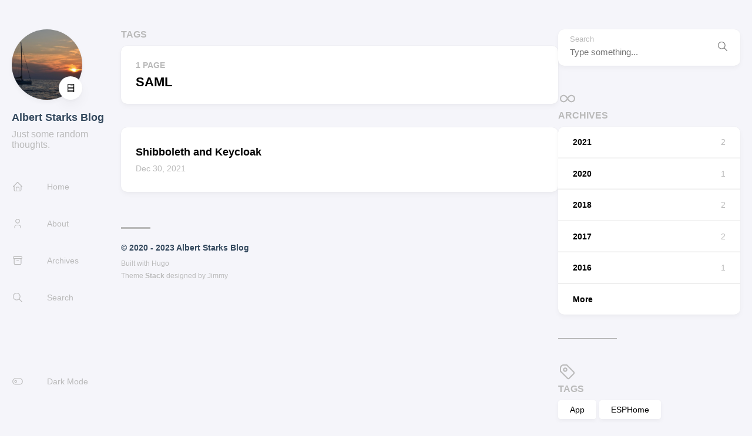

--- FILE ---
content_type: text/html; charset=utf-8
request_url: https://www.blog.albert-stark.de/tags/saml/
body_size: 13636
content:
<!DOCTYPE html>
<html lang="en-us">
    <head><meta charset='utf-8'>
<meta name='viewport' content='width=device-width, initial-scale=1'><meta name='description' content='Just some random thoughts.'><title>Tag: SAML - Albert Starks Blog</title>

<link rel='canonical' href='https://www.blog.albert-stark.de/tags/saml/'>

<link rel="stylesheet" href="https://www.blog.albert-stark.de/scss/style.min.css"><meta property='og:title' content='Tag: SAML - Albert Starks Blog'>
<meta property='og:description' content='Just some random thoughts.'>
<meta property='og:url' content='https://www.blog.albert-stark.de/tags/saml/'>
<meta property='og:site_name' content='Albert Starks Blog'>
<meta property='og:type' content='website'><meta property='og:updated_time' content=' 2021-12-30T10:10:21&#43;00:00 '/>
<meta name="twitter:title" content="Tag: SAML - Albert Starks Blog">
<meta name="twitter:description" content="Just some random thoughts."><link rel="alternate" type="application/rss&#43;xml" href="https://www.blog.albert-stark.de/tags/saml/index.xml">
    </head>
    <body class="">
    <script>
        (function() {
            const colorSchemeKey = 'StackColorScheme';
            if(!localStorage.getItem(colorSchemeKey)){
                localStorage.setItem(colorSchemeKey, "auto");
            }
        })();
    </script><script>
    (function() {
        const colorSchemeKey = 'StackColorScheme';
        const colorSchemeItem = localStorage.getItem(colorSchemeKey);
        const supportDarkMode = window.matchMedia('(prefers-color-scheme: dark)').matches === true;

        if (colorSchemeItem == 'dark' || colorSchemeItem === 'auto' && supportDarkMode) {
            

            document.documentElement.dataset.scheme = 'dark';
        } else {
            document.documentElement.dataset.scheme = 'light';
        }
    })();
</script>
<div class="container main-container flex on-phone--column extended"><aside class="sidebar left-sidebar sticky">
    <button class="hamburger hamburger--spin" type="button" id="toggle-menu" aria-label="Toggle Menu">
        <span class="hamburger-box">
            <span class="hamburger-inner"></span>
        </span>
    </button>

    <header class="site-info">
        
            
            <figure class="site-avatar">
                
                    
                    
                    
                        
                        <img src="https://www.blog.albert-stark.de/img/avatar_hufb2ed6f0772d9906cdc53fdc46842e66_167519_300x0_resize_box_3.png" width="300"
                            height="300" class="site-logo" loading="lazy" alt="Avatar">
                    
                

                
                    <span class="emoji">🖥️</span>
                
            </figure>
            
        
        
        <h1 class="site-name"><a href="https://www.blog.albert-stark.de/">Albert Starks Blog</a></h1>
        <h2 class="site-description">Just some random thoughts.</h2></header>

    <ol class="menu" id="main-menu">
        
        
        

        <li >
            <a href='https://www.blog.albert-stark.de/' >
                
                
                
                    <svg xmlns="http://www.w3.org/2000/svg" class="icon icon-tabler icon-tabler-home" width="24" height="24" viewBox="0 0 24 24" stroke-width="2" stroke="currentColor" fill="none" stroke-linecap="round" stroke-linejoin="round">
  <path stroke="none" d="M0 0h24v24H0z"/>
  <polyline points="5 12 3 12 12 3 21 12 19 12" />
  <path d="M5 12v7a2 2 0 0 0 2 2h10a2 2 0 0 0 2 -2v-7" />
  <path d="M9 21v-6a2 2 0 0 1 2 -2h2a2 2 0 0 1 2 2v6" />
</svg>



                
                <span>Home</span>
            </a>
        </li>
        
        

        <li >
            <a href='https://www.blog.albert-stark.de/about/' >
                
                
                
                    <svg xmlns="http://www.w3.org/2000/svg" class="icon icon-tabler icon-tabler-user" width="24" height="24" viewBox="0 0 24 24" stroke-width="2" stroke="currentColor" fill="none" stroke-linecap="round" stroke-linejoin="round">
  <path stroke="none" d="M0 0h24v24H0z"/>
  <circle cx="12" cy="7" r="4" />
  <path d="M6 21v-2a4 4 0 0 1 4 -4h4a4 4 0 0 1 4 4v2" />
</svg>



                
                <span>About</span>
            </a>
        </li>
        
        

        <li >
            <a href='https://www.blog.albert-stark.de/archives/' >
                
                
                
                    <svg xmlns="http://www.w3.org/2000/svg" class="icon icon-tabler icon-tabler-archive" width="24" height="24" viewBox="0 0 24 24" stroke-width="2" stroke="currentColor" fill="none" stroke-linecap="round" stroke-linejoin="round">
  <path stroke="none" d="M0 0h24v24H0z"/>
  <rect x="3" y="4" width="18" height="4" rx="2" />
  <path d="M5 8v10a2 2 0 0 0 2 2h10a2 2 0 0 0 2 -2v-10" />
  <line x1="10" y1="12" x2="14" y2="12" />
</svg>



                
                <span>Archives</span>
            </a>
        </li>
        
        

        <li >
            <a href='https://www.blog.albert-stark.de/search/' >
                
                
                
                    <svg xmlns="http://www.w3.org/2000/svg" class="icon icon-tabler icon-tabler-search" width="24" height="24" viewBox="0 0 24 24" stroke-width="2" stroke="currentColor" fill="none" stroke-linecap="round" stroke-linejoin="round">
  <path stroke="none" d="M0 0h24v24H0z"/>
  <circle cx="10" cy="10" r="7" />
  <line x1="21" y1="21" x2="15" y2="15" />
</svg>



                
                <span>Search</span>
            </a>
        </li>
        

        
            <li id="dark-mode-toggle">
                <svg xmlns="http://www.w3.org/2000/svg" class="icon icon-tabler icon-tabler-toggle-left" width="24" height="24" viewBox="0 0 24 24" stroke-width="2" stroke="currentColor" fill="none" stroke-linecap="round" stroke-linejoin="round">
  <path stroke="none" d="M0 0h24v24H0z"/>
  <circle cx="8" cy="12" r="2" />
  <rect x="2" y="6" width="20" height="12" rx="6" />
</svg>



                <svg xmlns="http://www.w3.org/2000/svg" class="icon icon-tabler icon-tabler-toggle-right" width="24" height="24" viewBox="0 0 24 24" stroke-width="2" stroke="currentColor" fill="none" stroke-linecap="round" stroke-linejoin="round">
  <path stroke="none" d="M0 0h24v24H0z"/>
  <circle cx="16" cy="12" r="2" />
  <rect x="2" y="6" width="20" height="12" rx="6" />
</svg>



                <span>Dark Mode</span>
            </li>
        
    </ol>
</aside>
<main class="main full-width">
    <h3 class="section-title">
        
            Tags
        
    </h3>

    <div class="section-card">
        <div class="section-details">
            <h3 class="section-count">1 page</h3>
            <h1 class="section-term">SAML</h1>
            
        </div>
    </div>
    
    <section class="article-list--compact">
        
            <article>
    <a href="https://www.blog.albert-stark.de/p/shibboleth-and-keycloak/">
        <div class="article-details">
            <h2 class="article-title">Shibboleth and Keycloak</h2>
            <footer class="article-time">
                <time datetime='2021-12-30T00:00:00Z'>Dec 30, 2021</time>
            </footer>
        </div>
    </a>
</article>
        
    </section>
<footer class="site-footer">
    <section class="copyright">
        &copy; 
        
            2020 - 
        
        2023 Albert Starks Blog
    </section>
    
    <section class="powerby">
        Built with <a href="https://gohugo.io/" target="_blank" rel="noopener">Hugo</a> <br />
        Theme <b><a href="https://github.com/CaiJimmy/hugo-theme-stack" target="_blank" rel="noopener" data-version="3.5.0">Stack</a></b> designed by <a href="https://jimmycai.com" target="_blank" rel="noopener">Jimmy</a>
    </section>
</footer>


            </main>
    
    
    <aside class="sidebar right-sidebar sticky">
        
            <form action="https://www.blog.albert-stark.de/search/" class="search-form widget" >
        <p>
            <label>Search</label>
            <input name="keyword" required placeholder="Type something..." />
        
            <button title="Search">
                <svg xmlns="http://www.w3.org/2000/svg" class="icon icon-tabler icon-tabler-search" width="24" height="24" viewBox="0 0 24 24" stroke-width="2" stroke="currentColor" fill="none" stroke-linecap="round" stroke-linejoin="round">
  <path stroke="none" d="M0 0h24v24H0z"/>
  <circle cx="10" cy="10" r="7" />
  <line x1="21" y1="21" x2="15" y2="15" />
</svg>



            </button>
        </p>
    </form>
        
            <section class="widget archives">
        <div class="widget-icon">
            <svg xmlns="http://www.w3.org/2000/svg" class="icon icon-tabler icon-tabler-infinity" width="24" height="24" viewBox="0 0 24 24" stroke-width="2" stroke="currentColor" fill="none" stroke-linecap="round" stroke-linejoin="round">
  <path stroke="none" d="M0 0h24v24H0z"/>
  <path d="M9.828 9.172a4 4 0 1 0 0 5.656 a10 10 0 0 0 2.172 -2.828a10 10 0 0 1 2.172 -2.828 a4 4 0 1 1 0 5.656a10 10 0 0 1 -2.172 -2.828a10 10 0 0 0 -2.172 -2.828" />
</svg>



        </div>
        <h2 class="widget-title section-title">Archives</h2>

        
        
        
        
        
        <div class="widget-archive--list">
            <div class="archives-year">
                    <a href="https://www.blog.albert-stark.de/archives/#2021">
                        
                            <span class="year">2021</span>
                            <span class="count">2</span>
                        
                    </a> 
                </div>
            <div class="archives-year">
                    <a href="https://www.blog.albert-stark.de/archives/#2020">
                        
                            <span class="year">2020</span>
                            <span class="count">1</span>
                        
                    </a> 
                </div>
            <div class="archives-year">
                    <a href="https://www.blog.albert-stark.de/archives/#2018">
                        
                            <span class="year">2018</span>
                            <span class="count">2</span>
                        
                    </a> 
                </div>
            <div class="archives-year">
                    <a href="https://www.blog.albert-stark.de/archives/#2017">
                        
                            <span class="year">2017</span>
                            <span class="count">2</span>
                        
                    </a> 
                </div>
            <div class="archives-year">
                    <a href="https://www.blog.albert-stark.de/archives/#2016">
                        
                            <span class="year">2016</span>
                            <span class="count">1</span>
                        
                    </a> 
                </div>
            <div class="archives-year">
                    <a href="https://www.blog.albert-stark.de/archives/#2015">
                        
                            <span class="year">More</span>
                        
                    </a> 
                </div>
            
        </div>
    </section>
        
            <section class="widget tagCloud">
    <div class="widget-icon">
        <svg xmlns="http://www.w3.org/2000/svg" class="icon icon-tabler icon-tabler-tag" width="24" height="24" viewBox="0 0 24 24" stroke-width="2" stroke="currentColor" fill="none" stroke-linecap="round" stroke-linejoin="round">
  <path stroke="none" d="M0 0h24v24H0z"/>
  <path d="M11 3L20 12a1.5 1.5 0 0 1 0 2L14 20a1.5 1.5 0 0 1 -2 0L3 11v-4a4 4 0 0 1 4 -4h4" />
  <circle cx="9" cy="9" r="2" />
</svg>



    </div>
    <h2 class="widget-title section-title">Tags</h2>

    <div class="tagCloud-tags">
        
            <a href="https://www.blog.albert-stark.de/tags/app/" class="font_size_2">
                App
            </a>
        
            <a href="https://www.blog.albert-stark.de/tags/esphome/" class="font_size_2">
                ESPHome
            </a>
        
            <a href="https://www.blog.albert-stark.de/tags/homeassistant/" class="font_size_2">
                Homeassistant
            </a>
        
            <a href="https://www.blog.albert-stark.de/tags/nodered/" class="font_size_2">
                NodeRed
            </a>
        
            <a href="https://www.blog.albert-stark.de/tags/ble/" class="font_size_1">
                BLE
            </a>
        
            <a href="https://www.blog.albert-stark.de/tags/dell/" class="font_size_1">
                Dell
            </a>
        
            <a href="https://www.blog.albert-stark.de/tags/keycloak/" class="font_size_1">
                Keycloak
            </a>
        
            <a href="https://www.blog.albert-stark.de/tags/rma/" class="font_size_1">
                RMA
            </a>
        
            <a href="https://www.blog.albert-stark.de/tags/saml/" class="font_size_1">
                SAML
            </a>
        
            <a href="https://www.blog.albert-stark.de/tags/shibboleth/" class="font_size_1">
                Shibboleth
            </a>
        
    </div>
</section>
        
    </aside>


        </div>
        <script 
                src="https://cdn.jsdelivr.net/npm/node-vibrant@3.1.5/dist/vibrant.min.js"integrity="sha256-5NovOZc4iwiAWTYIFiIM7DxKUXKWvpVEuMEPLzcm5/g="crossorigin="anonymous"
                defer="false"
                >
            </script><script type="text/javascript" src="https://www.blog.albert-stark.de/ts/main.js" defer></script>
0


    </body>
</html>


--- FILE ---
content_type: application/javascript
request_url: https://www.blog.albert-stark.de/ts/main.js
body_size: 6805
content:
(()=>{var l=class{galleryUID;items=[];constructor(t,i=1){if(window.PhotoSwipe==null||window.PhotoSwipeUI_Default==null){console.error("PhotoSwipe lib not loaded.");return}this.galleryUID=i,l.createGallery(t),this.loadItems(t),this.bindClick()}loadItems(t){this.items=[];let i=t.querySelectorAll("figure.gallery-image");for(let o of i){let r=o.querySelector("figcaption"),n=o.querySelector("img"),s={w:parseInt(n.getAttribute("width")),h:parseInt(n.getAttribute("height")),src:n.src,msrc:n.getAttribute("data-thumb")||n.src,el:o};r&&(s.title=r.innerHTML),this.items.push(s)}}static createGallery(t){let i=t.querySelectorAll("figure.gallery-image"),o=[];for(let r of i)o.length?r.previousElementSibling===o[o.length-1]?o.push(r):o.length&&(l.wrap(o),o=[r]):o=[r];o.length>0&&l.wrap(o)}static wrap(t){let i=document.createElement("div");i.className="gallery";let o=t[0].parentNode,r=t[0];o.insertBefore(i,r);for(let n of t)i.appendChild(n)}open(t){let i=document.querySelector(".pswp");new window.PhotoSwipe(i,window.PhotoSwipeUI_Default,this.items,{index:t,galleryUID:this.galleryUID,getThumbBoundsFn:r=>{let n=this.items[r].el.getElementsByTagName("img")[0],s=window.pageYOffset||document.documentElement.scrollTop,c=n.getBoundingClientRect();return{x:c.left,y:c.top+s,w:c.width}}}).init()}bindClick(){for(let[t,i]of this.items.entries())i.el.querySelector("a").addEventListener("click",r=>{r.preventDefault(),this.open(t)})}},g=l;var a={};if(localStorage.hasOwnProperty("StackColorsCache"))try{a=JSON.parse(localStorage.getItem("StackColorsCache"))}catch{a={}}async function f(e,t,i){if(!e)return await Vibrant.from(i).getPalette();if(!a.hasOwnProperty(e)||a[e].hash!==t){let o=await Vibrant.from(i).getPalette();a[e]={hash:t,Vibrant:{hex:o.Vibrant.hex,rgb:o.Vibrant.rgb,bodyTextColor:o.Vibrant.bodyTextColor},DarkMuted:{hex:o.DarkMuted.hex,rgb:o.DarkMuted.rgb,bodyTextColor:o.DarkMuted.bodyTextColor}},localStorage.setItem("StackColorsCache",JSON.stringify(a))}return a[e]}var k=(e,t=500)=>{e.classList.add("transiting"),e.style.transitionProperty="height, margin, padding",e.style.transitionDuration=t+"ms",e.style.height=e.offsetHeight+"px",e.offsetHeight,e.style.overflow="hidden",e.style.height="0",e.style.paddingTop="0",e.style.paddingBottom="0",e.style.marginTop="0",e.style.marginBottom="0",window.setTimeout(()=>{e.classList.remove("show"),e.style.removeProperty("height"),e.style.removeProperty("padding-top"),e.style.removeProperty("padding-bottom"),e.style.removeProperty("margin-top"),e.style.removeProperty("margin-bottom"),e.style.removeProperty("overflow"),e.style.removeProperty("transition-duration"),e.style.removeProperty("transition-property"),e.classList.remove("transiting")},t)},L=(e,t=500)=>{e.classList.add("transiting"),e.style.removeProperty("display"),e.classList.add("show");let i=e.offsetHeight;e.style.overflow="hidden",e.style.height="0",e.style.paddingTop="0",e.style.paddingBottom="0",e.style.marginTop="0",e.style.marginBottom="0",e.offsetHeight,e.style.transitionProperty="height, margin, padding",e.style.transitionDuration=t+"ms",e.style.height=i+"px",e.style.removeProperty("padding-top"),e.style.removeProperty("padding-bottom"),e.style.removeProperty("margin-top"),e.style.removeProperty("margin-bottom"),window.setTimeout(()=>{e.style.removeProperty("height"),e.style.removeProperty("overflow"),e.style.removeProperty("transition-duration"),e.style.removeProperty("transition-property"),e.classList.remove("transiting")},t)},x=(e,t=500)=>window.getComputedStyle(e).display==="none"?L(e,t):k(e,t);function b(){let e=document.getElementById("toggle-menu");e&&e.addEventListener("click",()=>{document.getElementById("main-menu").classList.contains("transiting")||(document.body.classList.toggle("show-menu"),x(document.getElementById("main-menu"),300),e.classList.toggle("is-active"))})}function M(e,t,i){var o=document.createElement(e);for(let r in t)if(r&&t.hasOwnProperty(r)){let n=t[r];r=="dangerouslySetInnerHTML"?o.innerHTML=n.__html:n===!0?o.setAttribute(r,r):n!==!1&&n!=null&&o.setAttribute(r,n.toString())}for(let r=2;r<arguments.length;r++){let n=arguments[r];n&&o.appendChild(n.nodeType==null?document.createTextNode(n.toString()):n)}return o}var S=M;var p=class{localStorageKey="StackColorScheme";currentScheme;systemPreferScheme;constructor(t){this.bindMatchMedia(),this.currentScheme=this.getSavedScheme(),this.dispatchEvent(document.documentElement.dataset.scheme),t&&this.bindClick(t),document.body.style.transition==""&&document.body.style.setProperty("transition","background-color .3s ease")}saveScheme(){localStorage.setItem(this.localStorageKey,this.currentScheme)}bindClick(t){t.addEventListener("click",i=>{this.isDark()?this.currentScheme="light":this.currentScheme="dark",this.setBodyClass(),this.currentScheme==this.systemPreferScheme&&(this.currentScheme="auto"),this.saveScheme()})}isDark(){return this.currentScheme=="dark"||this.currentScheme=="auto"&&this.systemPreferScheme=="dark"}dispatchEvent(t){let i=new CustomEvent("onColorSchemeChange",{detail:t});window.dispatchEvent(i)}setBodyClass(){this.isDark()?document.documentElement.dataset.scheme="dark":document.documentElement.dataset.scheme="light",this.dispatchEvent(document.documentElement.dataset.scheme)}getSavedScheme(){let t=localStorage.getItem(this.localStorageKey);return t=="light"||t=="dark"||t=="auto"?t:"auto"}bindMatchMedia(){window.matchMedia("(prefers-color-scheme: dark)").addEventListener("change",t=>{t.matches?this.systemPreferScheme="dark":this.systemPreferScheme="light",this.setBodyClass()})}},w=p;var v={init:()=>{b();let e=document.querySelector(".article-content");e&&new g(e);let t=document.querySelector(".article-list--tile");t&&new IntersectionObserver(async(s,c)=>{s.forEach(d=>{if(!d.isIntersecting)return;c.unobserve(d.target),d.target.querySelectorAll("article.has-image").forEach(async y=>{let u=y.querySelector("img"),E=u.src,T=u.getAttribute("data-key"),P=u.getAttribute("data-hash"),C=y.querySelector(".article-details"),m=await f(T,P,E);C.style.background=`
                        linear-gradient(0deg, 
                            rgba(${m.DarkMuted.rgb[0]}, ${m.DarkMuted.rgb[1]}, ${m.DarkMuted.rgb[2]}, 0.5) 0%, 
                            rgba(${m.Vibrant.rgb[0]}, ${m.Vibrant.rgb[1]}, ${m.Vibrant.rgb[2]}, 0.75) 100%)`})})}).observe(t);let i=document.querySelectorAll(".article-content .highlight"),o="Copy",r="Copied!";i.forEach(n=>{let s=document.createElement("button");s.innerHTML=o,s.classList.add("copyCodeButton"),n.appendChild(s);let d=n.getElementsByTagName("pre")[0].textContent;s.addEventListener("click",()=>{navigator.clipboard.writeText(d).then(()=>{s.textContent=r,setTimeout(()=>{s.textContent=o},1e3)}).catch(h=>{alert(h),console.log("Something went wrong",h)})})}),new w(document.getElementById("dark-mode-toggle"))}};window.addEventListener("load",()=>{setTimeout(function(){v.init()},0)});window.Stack=v;window.createElement=S;})();
/*!
*   Hugo Theme Stack
*
*   @author: Jimmy Cai
*   @website: https://jimmycai.com
*   @link: https://github.com/CaiJimmy/hugo-theme-stack
*/
